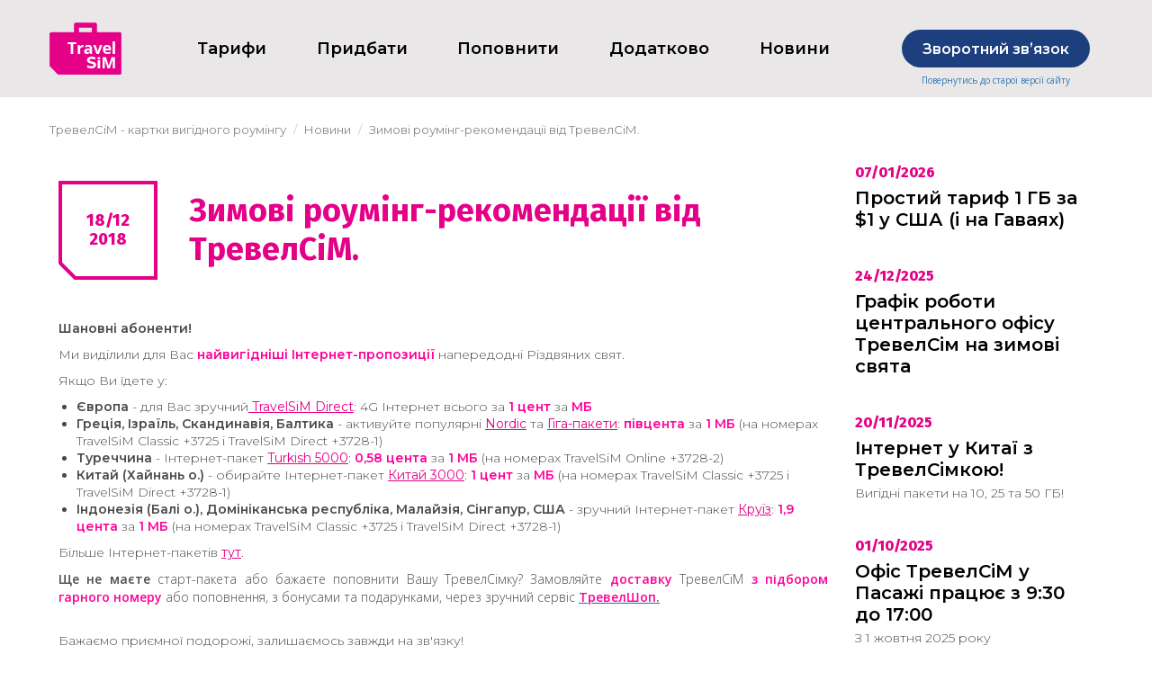

--- FILE ---
content_type: text/html; charset=utf-8
request_url: https://travelsim.ua/novini/zimovi-roumingrekomendaciy-vid-trevelsim/
body_size: 40600
content:
    <!DOCTYPE html>
    <html lang="uk">
        <head>
            <meta charset="utf-8" />
            <meta name="google-site-verification" content="TghqjGyPlRH35LRmeB2dSd_drSR3B8GqCVeqWrFcdU4" />

                            <title>Зимові роумінг-рекомендації від ТревелСіМ. | TravelSiM</title>
                <meta name="description" content=" ⭐ Сім-картки вигідного роумінгу ТревелСіМ"/>
                            
                <meta property="og:title" content="Зимові роумінг-рекомендації від ТревелСіМ. | TravelSiM" />
    <meta property="og:type" content="website" />
    <meta property="og:url" content="https://travelsim.ua/novini/zimovi-roumingrekomendaciy-vid-trevelsim/" />
    <meta property="og:image" content="http://travelsim.ua/datacache/e/2/0/b/3/e20b3d62b413b18c5204bc666542e36461ea1619.jpeg" />
    <meta property="og:image:secure_url" content="https://travelsim.ua/datacache/e/2/0/b/3/e20b3d62b413b18c5204bc666542e36461ea1619.jpeg" />
    <meta property="og:image:type" content="image/jpeg"/> 
    <meta property="og:image:width" content="400"/>
    <meta property="og:image:height" content="400"/>
    <meta property="og:description" content=" 
	&amp;nbsp; 
 
	  Шановні абоненти!   
 
	&amp;nbsp; 
 
	 Ми виділили для Вас   найвигідніші Інтернет-пропозиції   напередодні Різдвяних свят.  
 
	&amp;nbsp; 
 
	 Якщо Ви їдете у:  
 
	 
		  Європа  - для Вас зручний  TravelSiM Direct : 4G Інтернет всього за   1 цент   за   МБ    
	 
		  Греція, Ізраїль, Скандинавія, Балтика &amp;nbsp;- активуйте популярні  Nordic  та  Гіга-пакети :   півцента   за   1 МБ   (на номерах TravelSiM Classic +3725 і TravelSiM Direct +3728-1)  
	 
		  Туреччина  - Інтернет-пакет  Turkish 5000 :   0,58 &amp;nbsp; цента    &amp;nbsp;за&amp;nbsp;   1 МБ   &amp;nbsp;(на номерах TravelSiM Online +3728-2)  
	 
		  Китай (Хайнань о.)  - обирайте Інтернет-пакет  Китай 3000 :&amp;nbsp;  1 цент    &amp;nbsp;за&amp;nbsp;   МБ&amp;nbsp;   (на номерах TravelSiM Classic +3725 і TravelSiM Direct +3728-1)  
	 
		  Індонезія (Балі о.), Домініканська республіка, Малайзія, Сінгапур, США&amp;nbsp; - зручний Інтернет-пакет  Круїз :   1,9 цента   за   1 МБ  &amp;nbsp;(на номерах TravelSiM Classic +3725 і TravelSiM Direct +3728-1)  
 
 
	 Більше Інтернет-пакетів  тут .  
 
	&amp;nbsp; 
 
	  Ще не маєте &amp;nbsp;старт-пакета або бажаєте поповнити Вашу ТревелСімку? Замовляйте&amp;nbsp;  доставку&amp;nbsp;    ТревелСіМ&amp;nbsp;  з підбором гарного номеру  &amp;nbsp;  або поповнення, з бонусами та подарунками, через зручний сервіс&amp;nbsp;   ТревелШоп.   
 
	 
		 
		 Бажаємо приємної подорожі, залишаємось завжди на зв&amp;#39;язку! 
		ТревелСіМ Україна.  
 
 
	&amp;nbsp; 
" />

            
            <meta http-equiv="X-UA-Compatible" content="IE=edge">
<meta name="viewport" content="width=device-width, initial-scale=1, maximum-scale=1, user-scalable=0" />
<meta name="format-detection" content="telephone=no">
<link rel="icon" href="https://travelsim.ua/img/favicon.png?37834446"/>
<link rel="shortcut icon" href="https://travelsim.ua/img/favicon.png?37834446"/>

<meta name="theme-color" content="#28357b"><!-- Chrome, Firefox OS and Opera -->
<meta name="msapplication-navbutton-color" content="#28357b"><!-- Windows Phone -->
<meta name="apple-mobile-web-app-status-bar-style" content="#28357b"><!-- iOS Safari -->

    <style>
        body .body-loader {
            position:fixed;
            z-index:9999;
            width:100%;
            height:100%;
            background:url('https://travelsim.ua/img/loading.svg?37834446') no-repeat center center rgba(255,255,255, 0.999);
        }
    </style>


    <script src="/js/jquery/jquery.min.js" defer></script>
    <!--[if lt IE 9]>
      <script src="https://oss.maxcdn.com/html5shiv/3.7.3/html5shiv.min.js" defer></script>
      <script src="https://oss.maxcdn.com/respond/1.4.2/respond.min.js" defer></script>
    <![endif]-->

            <link rel="stylesheet" href="/js/slider/nouislider.css"/>
        <script src="/js/slider/nouislider.min.js" defer></script>
    
    
        <script src="/js/jquery/fancybox/jquery.fancybox.min.js" defer></script>

    <script src="/js/bootstrap/validator.js" defer></script>





            
        </head>

        <body class="public pageContentPage body-loading">
        
        <div class="layout">
                            <div class="body-loader"></div>
                    
            
            <header class="header">
    <div class="header__menuline__cover">
        <a href="https://classic.travelsim.ua/" class="header__menuline__oldsite">
            Повернутись до старої версії сайту
        </a>
        <div class="container">
            <div class="header__menuline">
                                    <a href="https://travelsim.ua/" class="header__menuline__logo">
                        <img src="/data/logo.png?37834446" alt="Логотип" title="Інтернет-магазин"
                        class="animate__animated"/>
                    </a>
                                <nav class="navbar-menu header__menuline__menu">
                    <div class="" id="site-mainmenu">
    <div class="header__menu">
        <div class="header__menu__buttontoggle" data-toggle-click="active">
            <i class="fa fa-bars" aria-hidden="true"></i>
        </div>
        <div class="header__menu__togglebox">
                            <div class="dropdown  infomenu">
                                                            <a href="https://travelsim.ua/rates/" 
                       class="dropdown-toggle header__menu__link  " 
                                              >
                        Тарифи
                                            </a>
                                            <span class="header__menu__caret"></span>
                                                                <div class="dropdown-menu header__catalog-menu__dropdown">
    <div class="col-lg-12 col-md-12 col-sm-12 col-xs-12 header__catalog-menu__dropdown__item">
        <div class="header__catalog-menu__dropdown__sub-cat__area">
                            <div class="header__catalog-menu__dropdown__sub-cat__title">
                    <a href="https://travelsim.ua/rates/">Тарифи по країнах</a>
                </div>
                            <div class="header__catalog-menu__dropdown__sub-cat__title">
                    <a href="https://travelsim.ua/onedollar/">Простий тариф</a>
                </div>
                            <div class="header__catalog-menu__dropdown__sub-cat__title">
                    <a href="https://travelsim.ua/internet-paket-evrogig/">ЄвроГіг</a>
                </div>
                            <div class="header__catalog-menu__dropdown__sub-cat__title">
                    <a href="https://travelsim.ua/poslugi-ta-servisi/trevelchat18/">ТревелЧат</a>
                </div>
                            <div class="header__catalog-menu__dropdown__sub-cat__title">
                    <a href="https://travelsim.ua/poslugi-ta-servisi/internet9/#service1054">M2M</a>
                </div>
                    </div>
    </div>
    <div class="clear"></div>
</div>                                    </div>
                            <div class="dropdown  ">
                                                            <a href="https://travelsim.ua/travelshop/" 
                       class="dropdown-toggle header__menu__link  " 
                                              >
                        Придбати
                                            </a>
                                                        </div>
                            <div class="dropdown dropdown-catalog ">
                                                            <a href="https://esim.ee/plus/ua/" 
                       class="dropdown-toggle header__menu__link  " 
                                              rel="nofollow">
                        Поповнити
                                            </a>
                                            <span class="header__menu__caret"></span>
                                                                                                    </div>
                            <div class="dropdown  infomenu">
                                                            <a href="https://travelsim.ua/poslugi-ta-servisi/" 
                       class="dropdown-toggle header__menu__link  " 
                                              >
                        Додатково
                                            </a>
                                            <span class="header__menu__caret"></span>
                                                                <div class="dropdown-menu header__catalog-menu__dropdown">
    <div class="col-lg-12 col-md-12 col-sm-12 col-xs-12 header__catalog-menu__dropdown__item">
        <div class="header__catalog-menu__dropdown__sub-cat__area">
                            <div class="header__catalog-menu__dropdown__sub-cat__title">
                    <a href="https://travelsim.ua/poslugi-ta-servisi/">Послуги та сервіси</a>
                </div>
                            <div class="header__catalog-menu__dropdown__sub-cat__title">
                    <a href="https://travelsim.ua/de-kupiti/">Де купити</a>
                </div>
                            <div class="header__catalog-menu__dropdown__sub-cat__title">
                    <a href="https://my.travelsim.ua/billing/">Мій ТревелСіМ</a>
                </div>
                    </div>
    </div>
    <div class="clear"></div>
</div>                                    </div>
                            <div class="dropdown  ">
                                                            <div  
                       class="dropdown-toggle header__menu__link  active" 
                                              >
                        Новини
                                            </div>
                                                        </div>
                    </div>
    </div>
</div>
<div class="header__menu-dropdown header__menu-dropdown-catalog collapse" id="site-mainmenu-dropdown-catalog">
    <div class="header__menu-dropdown-catalog__head">
        ВСЕ ПРОДУКТЫ
        <span data-toggle-click-trigger="#navbar-toggle-dropdown-catalog"></span>
    </div>
    <div class="header__menu-dropdown-catalog__columns">
                    </div>
</div>
                </nav>
                <div class="header__menuline__feedback">
                    <a href="https://www.travelsim.ua/kontakti/" target="_blank" class="btn btn-blue hidden-xs">
                        Зворотний звʼязок
                    </a>
                    <a href="https://esim.ee/plus/ua/" target="_blank" class="btn btn-blue visible-xs">
                        Поповнити
                    </a>
                    <a href="https://classic.travelsim.ua/" class="header__menuline__feedback__oldsite">
                        Повернутись до старої версії сайту
                    </a>
                                    </div>
                            </div>
        </div>
    </div>
    </header>
            <!-- start path -->
    <div class="path">
        <div class="container">
                        <ol class="breadcrumb" itemscope itemtype="http://schema.org/BreadcrumbList">
                                                                                        <li itemprop="itemListElement" itemscope itemtype="http://schema.org/ListItem">
                                <a itemprop="item" href="https://travelsim.ua/">
                                    <span itemprop="name">ТревелСіМ - картки вигідного роумінгу</span>
                                    <meta itemprop="position" content="1"/>
                                </a>
                            </li>
                                                                                                <li itemprop="itemListElement" itemscope itemtype="http://schema.org/ListItem">
                                <a itemprop="item" href="https://travelsim.ua/novini/">
                                    <span itemprop="name">Новини</span>
                                    <meta itemprop="position" content="2"/>
                                </a>
                            </li>
                                                                                                                                                    <li itemprop="itemListElement" itemscope itemtype="http://schema.org/ListItem">
                                <span itemprop="name">Зимові роумінг-рекомендації від ТревелСіМ.</span>
                                <meta itemprop="url" content="https://travelsim.ua/novini/zimovi-roumingrekomendaciy-vid-trevelsim/"/>
                                <meta itemprop="position" content="3"/>
                            </li>
                                                                        </ol>
        </div>
    </div>
    <!-- end path -->                            
            <div class="container">
                <!-- start errors -->
<div>
        </div>
<!-- end errors -->            </div>

            <div class="layout__body">
                                    <!-- start category tpl -->
                    <div class="container">
                            <script type="application/ld+json">
    {
        "@context": "http://schema.org",
        "@type": "NewsArticle",
        "headline": "Зимові роумінг-рекомендації від ТревелСіМ.",
        "image": "https://travelsim.ua/",
        "datePublished": "2018-12-18T12:19:57+02:00",
        "description": "&lt;p&gt;
	&amp;nbsp;&lt;/p&gt;
&lt;p&gt;
	&lt;strong&gt;&lt;span style=&quot;font-size:14px;&quot;&gt;Шановні абоненти!&lt;/span&gt;&lt;/strong&gt;&lt;/p&gt;
&lt;p&gt;
	&amp;nbsp;&lt;/p&gt;
&lt;p&gt;
	&lt;span style=&quot;font-size:14px;&quot;&gt;Ми виділили для Вас &lt;span style=&quot;color:#ff0099;&quot;&gt;&lt;strong&gt;найвигідніші Інтернет-пропозиції&lt;/strong&gt;&lt;/span&gt; напередодні Різдвяних свят.&lt;/span&gt;&lt;/p&gt;
&lt;p&gt;
	&amp;nbsp;&lt;/p&gt;
&lt;p&gt;
	&lt;span style=&quot;font-size:14px;&quot;&gt;Якщо Ви їдете у:&lt;/span&gt;&lt;/p&gt;
&lt;ul&gt;
	&lt;li&gt;
		&lt;span style=&quot;font-size:14px;&quot;&gt;&lt;strong&gt;Європа&lt;/strong&gt; - для Вас зручний&lt;a href=&quot;https://direct.travelsim.ua/1cent&quot;&gt; TravelSiM Direct&lt;/a&gt;: 4G Інтернет всього за &lt;span style=&quot;color:#ff0099;&quot;&gt;&lt;strong&gt;1 цент&lt;/strong&gt;&lt;/span&gt; за &lt;span style=&quot;color:#ff0099;&quot;&gt;&lt;strong&gt;МБ&lt;/strong&gt;&lt;/span&gt;&lt;/span&gt;&lt;/li&gt;
	&lt;li&gt;
		&lt;span style=&quot;font-size:14px;&quot;&gt;&lt;strong&gt;Греція, Ізраїль, Скандинавія, Балтика&lt;/strong&gt;&amp;nbsp;- активуйте популярні &lt;a href=&quot;https://classic.travelsim.ua/nordic/&quot;&gt;Nordic&lt;/a&gt; та &lt;a href=&quot;https://direct.travelsim.ua/gigapacket&quot;&gt;Гіга-пакети&lt;/a&gt;: &lt;span style=&quot;color:#ff0099;&quot;&gt;&lt;strong&gt;півцента&lt;/strong&gt;&lt;/span&gt; за &lt;span style=&quot;color:#ff0099;&quot;&gt;&lt;strong&gt;1 МБ&lt;/strong&gt;&lt;/span&gt; (на номерах TravelSiM Classic +3725 і TravelSiM Direct +3728-1)&lt;/span&gt;&lt;/li&gt;
	&lt;li&gt;
		&lt;span style=&quot;font-size:14px;&quot;&gt;&lt;strong&gt;Туреччина &lt;/strong&gt;- Інтернет-пакет &lt;a href=&quot;https://online.travelsim.ua/turkish/&quot;&gt;Turkish 5000&lt;/a&gt;: &lt;span style=&quot;color:#ff0099;&quot;&gt;&lt;strong&gt;0,58&lt;/strong&gt;&amp;nbsp;&lt;strong&gt;цента&lt;/strong&gt;&lt;/span&gt;&lt;/span&gt;&lt;span style=&quot;font-size: 14px;&quot;&gt;&amp;nbsp;за&amp;nbsp;&lt;/span&gt;&lt;span style=&quot;font-size: 14px; color: rgb(255, 0, 153);&quot;&gt;&lt;strong&gt;1 МБ&lt;/strong&gt;&lt;/span&gt;&lt;span style=&quot;font-size: 14px;&quot;&gt;&amp;nbsp;(на номерах TravelSiM Online +3728-2)&lt;/span&gt;&lt;/li&gt;
	&lt;li&gt;
		&lt;span style=&quot;font-size:14px;&quot;&gt;&lt;strong&gt;Китай (Хайнань о.)&lt;/strong&gt; - обирайте Інтернет-пакет &lt;a href=&quot;https://classic.travelsim.ua/3000/&quot;&gt;Китай 3000&lt;/a&gt;:&amp;nbsp;&lt;span style=&quot;color:#ff0099;&quot;&gt;&lt;strong&gt;1 цент&lt;/strong&gt;&lt;/span&gt;&lt;/span&gt;&lt;span style=&quot;font-size: 14px;&quot;&gt;&amp;nbsp;за&amp;nbsp;&lt;/span&gt;&lt;span style=&quot;font-size: 14px; color: rgb(255, 0, 153);&quot;&gt;&lt;strong&gt;МБ&amp;nbsp;&lt;/strong&gt;&lt;/span&gt;&lt;span style=&quot;font-size:14px;&quot;&gt;(на номерах TravelSiM Classic +3725 і TravelSiM Direct +3728-1)&lt;/span&gt;&lt;/li&gt;
	&lt;li&gt;
		&lt;span style=&quot;font-size:14px;&quot;&gt;&lt;strong&gt;Індонезія (Балі о.), Домініканська республіка, Малайзія, Сінгапур, США&amp;nbsp;&lt;/strong&gt;- зручний Інтернет-пакет &lt;a href=&quot;https://classic.travelsim.ua/cruise/&quot;&gt;Круїз&lt;/a&gt;: &lt;span style=&quot;color:#ff0099;&quot;&gt;&lt;strong&gt;1,9 цента&lt;/strong&gt;&lt;/span&gt; за &lt;span style=&quot;color:#ff0099;&quot;&gt;&lt;strong&gt;1 МБ&lt;/strong&gt;&lt;/span&gt;&amp;nbsp;(на номерах TravelSiM Classic +3725 і TravelSiM Direct +3728-1)&lt;/span&gt;&lt;/li&gt;
&lt;/ul&gt;
&lt;p&gt;
	&lt;span style=&quot;font-size:14px;&quot;&gt;Більше Інтернет-пакетів &lt;a href=&quot;https://classic.travelsim.ua/Internetpaket/&quot;&gt;тут&lt;/a&gt;.&lt;/span&gt;&lt;/p&gt;
&lt;p&gt;
	&amp;nbsp;&lt;/p&gt;
&lt;p style=&quot;text-align: justify;&quot;&gt;
	&lt;span style=&quot;margin: 0px; padding: 0px; caret-color: rgb(78, 78, 78); color: rgb(78, 78, 78); font-family: &amp;quot;Open Sans&amp;quot;, sans-serif; font-size: 14px;&quot;&gt;&lt;strong&gt;Ще не маєте&lt;/strong&gt;&amp;nbsp;старт-пакета або бажаєте поповнити Вашу ТревелСімку? Замовляйте&amp;nbsp;&lt;strong&gt;&lt;font color=&quot;#ff0099&quot; face=&quot;Open Sans, sans-serif&quot;&gt;доставку&amp;nbsp;&lt;/font&gt;&lt;/strong&gt;&lt;/span&gt;&lt;span style=&quot;margin: 0px; padding: 0px; caret-color: rgb(78, 78, 78); color: rgb(78, 78, 78); font-family: &amp;quot;Open Sans&amp;quot;, sans-serif; font-size: 14px;&quot;&gt;ТревелСіМ&amp;nbsp;&lt;/span&gt;&lt;strong style=&quot;font-family: &amp;quot;Open Sans&amp;quot;, sans-serif; color: rgb(255, 0, 153); font-size: 14px;&quot;&gt;з підбором гарного номеру&lt;/strong&gt;&lt;span style=&quot;margin: 0px; padding: 0px; caret-color: rgb(78, 78, 78); color: rgb(78, 78, 78); font-family: &amp;quot;Open Sans&amp;quot;, sans-serif; font-size: 14px;&quot;&gt;&amp;nbsp;&lt;/span&gt;&lt;span style=&quot;margin: 0px; padding: 0px; caret-color: rgb(78, 78, 78); color: rgb(78, 78, 78); font-family: &amp;quot;Open Sans&amp;quot;, sans-serif; font-size: 14px;&quot;&gt;або поповнення, з бонусами та подарунками, через зручний сервіс&amp;nbsp;&lt;/span&gt;&lt;a href=&quot;http://classic.travelsim.ua/shop/&quot; style=&quot;font-size: 14px; color: rgb(34, 104, 188); font-family: &amp;quot;Open Sans&amp;quot;, sans-serif;&quot;&gt;&lt;strong style=&quot;color: rgb(255, 0, 153);&quot;&gt;ТревелШоп.&lt;/strong&gt;&lt;/a&gt;&lt;/p&gt;
&lt;div&gt;
	&lt;p style=&quot;text-align: justify;&quot;&gt;
		&lt;br /&gt;
		&lt;span style=&quot;font-size: 14px;&quot;&gt;Бажаємо приємної подорожі, залишаємось завжди на зв&amp;#39;язку!&lt;br /&gt;
		ТревелСіМ Україна.&lt;/span&gt;&lt;/p&gt;
&lt;/div&gt;
&lt;p&gt;
	&amp;nbsp;&lt;/p&gt;
"
            }
    </script>

    <div class="container">
                    <div class="row">
                <div class="col-md-9 col-sm-8 col-xs-12">
                    <div class="news">
                        <div class="news__dt">
                            18/12<br>
                            2018
                        </div>
                        <h1 class="h1__textpage">
                            Зимові роумінг-рекомендації від ТревелСіМ.
                        </h1>
                    </div>
                    <div class="catalog-tovars__seo-article content-article__anons-item__anonse blockRawHtml">
                        <p>
	 </p>
<p>
	<strong><span style="font-size:14px;">Шановні абоненти!</span></strong></p>
<p>
	 </p>
<p>
	<span style="font-size:14px;">Ми виділили для Вас <span style="color:#ff0099;"><strong>найвигідніші Інтернет-пропозиції</strong></span> напередодні Різдвяних свят.</span></p>
<p>
	 </p>
<p>
	<span style="font-size:14px;">Якщо Ви їдете у:</span></p>
<ul>
	<li>
		<span style="font-size:14px;"><strong>Європа</strong> - для Вас зручний<a href="https://direct.travelsim.ua/1cent"> TravelSiM Direct</a>: 4G Інтернет всього за <span style="color:#ff0099;"><strong>1 цент</strong></span> за <span style="color:#ff0099;"><strong>МБ</strong></span></span></li>
	<li>
		<span style="font-size:14px;"><strong>Греція, Ізраїль, Скандинавія, Балтика</strong> - активуйте популярні <a href="https://classic.travelsim.ua/nordic/">Nordic</a> та <a href="https://direct.travelsim.ua/gigapacket">Гіга-пакети</a>: <span style="color:#ff0099;"><strong>півцента</strong></span> за <span style="color:#ff0099;"><strong>1 МБ</strong></span> (на номерах TravelSiM Classic +3725 і TravelSiM Direct +3728-1)</span></li>
	<li>
		<span style="font-size:14px;"><strong>Туреччина </strong>- Інтернет-пакет <a href="https://online.travelsim.ua/turkish/">Turkish 5000</a>: <span style="color:#ff0099;"><strong>0,58</strong> <strong>цента</strong></span></span><span style="font-size: 14px;"> за </span><span style="font-size: 14px; color: rgb(255, 0, 153);"><strong>1 МБ</strong></span><span style="font-size: 14px;"> (на номерах TravelSiM Online +3728-2)</span></li>
	<li>
		<span style="font-size:14px;"><strong>Китай (Хайнань о.)</strong> - обирайте Інтернет-пакет <a href="https://classic.travelsim.ua/3000/">Китай 3000</a>: <span style="color:#ff0099;"><strong>1 цент</strong></span></span><span style="font-size: 14px;"> за </span><span style="font-size: 14px; color: rgb(255, 0, 153);"><strong>МБ </strong></span><span style="font-size:14px;">(на номерах TravelSiM Classic +3725 і TravelSiM Direct +3728-1)</span></li>
	<li>
		<span style="font-size:14px;"><strong>Індонезія (Балі о.), Домініканська республіка, Малайзія, Сінгапур, США </strong>- зручний Інтернет-пакет <a href="https://classic.travelsim.ua/cruise/">Круїз</a>: <span style="color:#ff0099;"><strong>1,9 цента</strong></span> за <span style="color:#ff0099;"><strong>1 МБ</strong></span> (на номерах TravelSiM Classic +3725 і TravelSiM Direct +3728-1)</span></li>
</ul>
<p>
	<span style="font-size:14px;">Більше Інтернет-пакетів <a href="https://classic.travelsim.ua/Internetpaket/">тут</a>.</span></p>
<p>
	 </p>
<p style="text-align: justify;">
	<span style="margin: 0px; padding: 0px; caret-color: rgb(78, 78, 78); color: rgb(78, 78, 78); font-family: &quot;Open Sans&quot;, sans-serif; font-size: 14px;"><strong>Ще не маєте</strong> старт-пакета або бажаєте поповнити Вашу ТревелСімку? Замовляйте <strong><font color="#ff0099" face="Open Sans, sans-serif">доставку </font></strong></span><span style="margin: 0px; padding: 0px; caret-color: rgb(78, 78, 78); color: rgb(78, 78, 78); font-family: &quot;Open Sans&quot;, sans-serif; font-size: 14px;">ТревелСіМ </span><strong style="font-family: &quot;Open Sans&quot;, sans-serif; color: rgb(255, 0, 153); font-size: 14px;">з підбором гарного номеру</strong><span style="margin: 0px; padding: 0px; caret-color: rgb(78, 78, 78); color: rgb(78, 78, 78); font-family: &quot;Open Sans&quot;, sans-serif; font-size: 14px;"> </span><span style="margin: 0px; padding: 0px; caret-color: rgb(78, 78, 78); color: rgb(78, 78, 78); font-family: &quot;Open Sans&quot;, sans-serif; font-size: 14px;">або поповнення, з бонусами та подарунками, через зручний сервіс </span><a href="http://classic.travelsim.ua/shop/" style="font-size: 14px; color: rgb(34, 104, 188); font-family: &quot;Open Sans&quot;, sans-serif;"><strong style="color: rgb(255, 0, 153);">ТревелШоп.</strong></a></p>
<div>
	<p style="text-align: justify;">
		<br />
		<span style="font-size: 14px;">Бажаємо приємної подорожі, залишаємось завжди на зв&#39;язку!<br />
		ТревелСіМ Україна.</span></p>
</div>
<p>
	 </p>

                    </div>
                                        <div class="news__back">
                        <a href="https://travelsim.ua/novini/" class="">
                            <span class="lnr lnr-arrow-left"></span>
                            ВСІ НОВИНИ
                        </a>
                    </div>
                </div>
                <div class="col-md-3 col-sm-4 col-xs-12">
                                            <div class="newssmall">
                            <div class="newssmall__dt">
                                07/01/2026
                            </div>
                            <a href="https://travelsim.ua/novini/prostiy-tarif-1-gb-za-1-u-ssha-i-na-gavayyah/" class="newssmall__name">
                                Простий тариф 1 ГБ за $1 у США (і на Гаваях)
                            </a>
                            
                        </div>
                                            <div class="newssmall">
                            <div class="newssmall__dt">
                                24/12/2025
                            </div>
                            <a href="https://travelsim.ua/novini/grafik-roboti-centralnogo-ofisu-trevelsim-na-zimovi-svyata/" class="newssmall__name">
                                Графік роботи центрального офісу ТревелСім на зимові свята
                            </a>
                            
                        </div>
                                            <div class="newssmall">
                            <div class="newssmall__dt">
                                20/11/2025
                            </div>
                            <a href="https://travelsim.ua/novini/internet-u-kitae-z-trevelsimkoyu!/" class="newssmall__name">
                                Інтернет у Китаї з ТревелСімкою!
                            </a>
                             Вигідні пакети на 10, 25 та 50 ГБ! 

                        </div>
                                            <div class="newssmall">
                            <div class="newssmall__dt">
                                01/10/2025
                            </div>
                            <a href="https://travelsim.ua/novini/ofis-trevelsim-u-pasaji-pracyue-z-10-do-1700/" class="newssmall__name">
                                Офіс ТревелСіМ у Пасажі працює з 9:30 до 17:00
                            </a>
                             З 1 жовтня 2025 року 

                        </div>
                                    </div>
            </div>
            </div>


                    </div>
                    <!-- end category tpl -->
                            </div>

            
            <div class="bottommenu">
	<div class="container">
		<div class="bottommenu__menu">
							<div class="bottommenu__menu__item">
		            <a href="https://travelsim.ua/de-kupiti/">
		            	<div class="bottommenu__menu__item__imagecover">
			            	<img src="/data/images/icons/menu-footer/uawhite.png" alt="Де купити">
			            	<img src="/data/images/icons/menu-footer/uablue.png" alt="Де купити">
		            	</div>
		            	<div>Де купити</div>
		            </a>
		        </div>
            				<div class="bottommenu__menu__item">
		            <a href="https://travelsim.ua/poslugi-ta-servisi/">
		            	<div class="bottommenu__menu__item__imagecover">
			            	<img src="/data/images/icons/menu-footer/uslugi-servisi.png" alt="Послуги та сервіси">
			            	<img src="/data/images/icons/menu-footer/uslugi-servisi-blue.png" alt="Послуги та сервіси">
		            	</div>
		            	<div>Послуги та сервіси</div>
		            </a>
		        </div>
            				<div class="bottommenu__menu__item">
		            <a href="https://travelsim.ua/sms/">
		            	<div class="bottommenu__menu__item__imagecover">
			            	<img src="/data/images/icons/menu-footer/sms.png" alt="Безкоштовна&lt;br&gt;відправка СМС">
			            	<img src="/data/images/icons/menu-footer/sms-blue.png" alt="Безкоштовна&lt;br&gt;відправка СМС">
		            	</div>
		            	<div>Безкоштовна<br>відправка СМС</div>
		            </a>
		        </div>
            				<div class="bottommenu__menu__item">
		            <a href="https://my.travelsim.ua/billing/">
		            	<div class="bottommenu__menu__item__imagecover">
			            	<img src="/data/images/icons/menu-footer/1191777974873010.0hvkytej9kq22ylkbuml_height640.png" alt="Мій ТревелСіМ">
			            	<img src="/data/images/icons/menu-footer/1191777974873011.v37flpcu0yhbsuqyrsw4_height640.png" alt="Мій ТревелСіМ">
		            	</div>
		            	<div>Мій ТревелСіМ</div>
		            </a>
		        </div>
            		</div>
	</div>
</div>

<footer class="footer">
	<div class="container">
		<div class="footer__line">
			<div class="footer__menu">
									<div class="footer__menu__item">
			            <a href="https://travelsim.ua/info/">
			            	Про компанію
			            </a>
			        </div>
		        					<div class="footer__menu__item">
			            <a href="https://travelsim.ua/kontakti/">
			            	Контакти
			            </a>
			        </div>
		        					<div class="footer__menu__item">
			            <a href="https://travelsim.ua/kontakti/">
			            	Зворотній зв'язок
			            </a>
			        </div>
		        					<div class="footer__menu__item">
			            <a href="https://travelsim.ua/novini/">
			            	Новини
			            </a>
			        </div>
		        					<div class="footer__menu__item">
			            <a href="https://travelsim.ua/public/">
			            	Публічна інформація
			            </a>
			        </div>
		        			</div>
			<div class="footer__phones">
				<a href="tel:+380442258008<br>
+380988001001<br>
+380508001001<br>
+380938001001<br">
					+38 (044) 225-8008<br>
+38 (098) 800-1001<br>
+38 (050) 800-1001<br>
+38 (093) 800-1001<br
				</a>
				<div class="footer__phones__info">
					Інфолінія
				</div>
			</div>
			<div class="footer__social">
			    
        <div class="blockRawHtml ">
        <div class="container">
                        <div class="relative ">
                <div>
                    <p><a href="https://www.facebook.com/TravelSiM.ua"><img alt="facebook" src="/data/images/icons/social/fb.png" style="width: 37px; height: 37px;" /></a>&nbsp;&nbsp;<a href="https://www.messenger.com/login.php?next=https%3A%2F%2Fwww.messenger.com%2Ft%2F256143244435512%2F%3Fmessaging_source%3Dsource%253Apages%253Amessage_shortlink"><img alt="messenger" src="/data/images/icons/social/msgnr.png" style="width: 37px; height: 37px;" /></a>&nbsp;&nbsp;<a href="https://t.me/travelsimua"><img alt="telegram" src="/data/images/icons/social/telegram.png" style="width: 37px; height: 37px;" /></a>&nbsp;&nbsp;<a href="https://www.instagram.com/travelsim.ua/"><img alt="instagram" src="/data/images/icons/social/insta.png" style="width: 37px; height: 37px;" /></a></p>

                </div>
                                            </div>
        </div>
    </div>
    

<script>
        (function(w,d,u){
                var s=d.createElement('script');s.async=true;s.src=u+'?'+(Date.now()/60000|0);
                var h=d.getElementsByTagName('script')[0];h.parentNode.insertBefore(s,h);
        })(window,document,'https://cdn.bitrix24.eu/b25851101/crm/site_button/loader_3_uwh7u4.js');
</script>
<!-- Facebook Pixel Code -->
<script>
!function(f,b,e,v,n,t,s)
{if(f.fbq)return;n=f.fbq=function(){n.callMethod?
n.callMethod.apply(n,arguments):n.queue.push(arguments)};
if(!f._fbq)f._fbq=n;n.push=n;n.loaded=!0;n.version='2.0';
n.queue=[];t=b.createElement(e);t.async=!0;
t.src=v;s=b.getElementsByTagName(e)[0];
s.parentNode.insertBefore(t,s)}(window,document,'script',
'https://connect.facebook.net/en_US/fbevents.js');
 fbq('init', '2016915138453577'); 
fbq('track', 'PageView');
</script>
<noscript>
 <img height="1" width="1" alt="Facebook Pixel Code"
src="https://www.facebook.com/tr?id=2016915138453577&ev=PageView&noscript=1"/>
</noscript>
<!-- End Facebook Pixel Code -->
<!-- Global site tag (gtag.js) - Google Analytics -->
<script async src="https://www.googletagmanager.com/gtag/js?id=UA-38678195-1"></script>
<script>
  window.dataLayer = window.dataLayer || [];
  function gtag(){dataLayer.push(arguments);}
  gtag('js', new Date());

  gtag('config', 'UA-38678195-1');
</script>

			    			</div>
		</div>
	</div>
	<div class="footer__sitehost">
		<div class="container">
			Цей сайт розміщується за межами України. На сайті вказані тарифи естонського мобільного оператора.
		</div>
	</div>
    <div class="scroll-to-top"></div>
</footer>
        </div>
                    <!-- Modal -->
<div class="modal fade" id="ajaxModal"  role="dialog" aria-labelledby="myModalLabel">
    <div class="modal-dialog" role="document">
        <div class="modal-content">
            <div class="modal-header">
                <div class="close" data-dismiss="modal" aria-label="Close">
                    <span class="lnr lnr-cross"></span>
                </div>
                                <h4 class="pop-up__title" id="myModalLabel"><!-- TITLE --></h4>
            </div>
            <div class="modal-body">
                <!-- BODY -->
            </div>
            <!--div class="modal-footer">
              <button type="button" class="btn btn-default" data-dismiss="modal">Close</button>
              <button type="button" class="btn btn-primary">Save changes</button>
            </div-->
        </div>
    </div>
</div>            <!-- Modal -->
<div class="modal fade" id="ajaxModal2"  role="dialog" aria-labelledby="myModalLabel2">
    <div class="modal-dialog" role="document">
        <div class="modal-content">
            <div class="modal-header">
                <div class="close" data-dismiss="modal" aria-label="Close">
                    <span class="lnr lnr-cross"></span>
                </div>
                                <h4 class="pop-up__title" id="myModalLabel2"><!-- TITLE --></h4>
            </div>
            <div class="modal-body">
                <!-- BODY -->
            </div>
            <!--div class="modal-footer">
              <button type="button" class="btn btn-default" data-dismiss="modal">Close</button>
              <button type="button" class="btn btn-primary">Save changes</button>
            </div-->
        </div>
    </div>
</div>            <!-- Modal -->
<div class="modal fade" id="ajaxModalCart"  role="dialog" aria-labelledby="myModalLabelCart">
    <div class="modal-dialog" role="document">
        <div class="modal-content">
            <div class="modal-header">
                <div class="close" data-dismiss="modal" aria-label="Close">
                    <span class="lnr lnr-cross"></span>
                </div>
                                <h4 class="pop-up__title" id="myModalLabelCart"><!-- TITLE --></h4>
            </div>
            <div class="modal-body">
                <!-- BODY -->
            </div>
            <!--div class="modal-footer">
              <button type="button" class="btn btn-default" data-dismiss="modal">Close</button>
              <button type="button" class="btn btn-primary">Save changes</button>
            </div-->
        </div>
    </div>
</div>                    
        
        
        	<script src="/js/bootstrap/bootstrap.min.js?37834446" defer></script>
	<script src="/js/bootstrap/bootstrap-rating.js?37834446" defer></script>
	<script src="/js/owl-carousel/owl.carousel.min.js?37834446" defer></script>
	<script src="/js/jquery/jquery.lightbox_me.js?37834446" defer></script>
	<script src="/js/jquery/bootstrap-select/bootstrap-select.min.js?37834446" defer></script>

	<script src="/js/jquery/jquery.autocomplete/jquery.autocomplete.js?37834446" defer></script>
	
	<script src="/js/jquery/jscrollpane/jquery.jscrollpane.min.js?37834446" defer></script>
	<script src="/js/jquery/jscrollpane/jquery.mousewheel.min.js?37834446" defer></script>

	<script src="/js/jquery/jquery.data-lime.js?37834446" defer></script>
	<script src="/js/jquery/notify.js?37834446" defer></script>

		<script src="/js/jquery/lazysizes.min.js?37834446" defer></script>
	<script src="/js/jquery/lazyload.min.js?37834446" defer></script>
	<script src="/js/jquery/ls.parent-fit.min.js?37834446" defer></script>
	
	<script src="/js/jquery/theia-sticky-sidebar/ResizeSensor.min.js" defer></script>
	<script src="/js/jquery/theia-sticky-sidebar/theia-sticky-sidebar.min.js" defer></script>

	<script src="/js/bootstrap/bootstrap-sidebar.js" defer></script>

	<script src="/js/jquery/jquery.maskedinput.min.js" defer></script>

	<script src="/js/main.js?37834446" defer></script>

	<script src="/js/jquery/jquery.data-height.js?37834446" defer></script>
	<script src="/js/jquery/webfont.js?37834446" defer></script>

		<script src="/js/jquery/nprogress/nprogress.min.js?37834446" defer></script>

	<link rel="stylesheet" href="/img/fonts/roboto-condensed/roboto-condensed.css"/>
	<link rel="stylesheet" href="/img/fonts/roboto-bold-condensed/roboto-bold-condensed.css"/>
	
    <link rel="stylesheet" href="/css/css.minify.php?37834446"/>
    </body>
</html>


--- FILE ---
content_type: text/css
request_url: https://travelsim.ua/js/slider/nouislider.css
body_size: 5239
content:
/*! nouislider - 9.1.0 - 2016-12-10 16:00:32 */


/* Functional styling;
 * These styles are required for noUiSlider to function.
 * You don't need to change these rules to apply your design.
 */
.noUi-target,
.noUi-target * {
    -webkit-touch-callout: none;
    -webkit-tap-highlight-color: rgba(0,0,0,0);
    -webkit-user-select: none;
    -ms-touch-action: none;
    touch-action: none;
    -ms-user-select: none;
    -moz-user-select: none;
    user-select: none;
    -moz-box-sizing: border-box;
    box-sizing: border-box;
}
.noUi-target {
    position: relative;
    direction: ltr;
}
.noUi-base {
    width: 100%;
    height: 8px;
    background-color:#f6f5f5;
    border:1px solid #868585;
    border-radius:1px;
    position: absolute;
    top:4px;
    z-index: 1; /* Fix 401 */
}
.noUi-connect {
    position: absolute;
    right: 0;
    top: 0;
    left: 0;
    bottom: 0;
}
.noUi-origin {
    position: absolute;
    height: 0;
    width: 0;
}
.noUi-handle {
    position: relative;
    z-index: 1;
}
.noUi-state-tap .noUi-connect,
.noUi-state-tap .noUi-origin {
    -webkit-transition: top 0.3s, right 0.3s, bottom 0.3s, left 0.3s;
    transition: top 0.3s, right 0.3s, bottom 0.3s, left 0.3s;
}
.noUi-state-drag * {
    cursor: inherit !important;
}

/* Painting and performance;
 * Browsers can paint handles in their own layer.
 */
.noUi-base,
.noUi-handle {
    -webkit-transform: translate3d(0,0,0);
    transform: translate3d(0,0,0);
}

/* Slider size and handle placement;
 */
.noUi-horizontal {
    height: 15px;
    margin:0 5px;
}
.noUi-horizontal .noUi-handle {
    box-shadow:none;
    left: -7px;
    top: -5px;
    
    width:15px;
    height:15px;
    background: #f6f5f5;
    box-shadow:none;
    border:1px solid #858585;
    border-radius:1px;
}
.noUi-vertical {
    width: 18px;
}
.noUi-vertical .noUi-handle {
    width: 28px;
    height: 34px;
    left: -6px;
    top: -17px;
}

/* Styling;
 */
.noUi-target {
    /*
    background: #FAFAFA;
    border-radius: 4px;
    border: 1px solid #D3D3D3;
    box-shadow: inset 0 1px 1px #F0F0F0, 0 3px 6px -5px #BBB;
    */
}
.noUi-connect {
    background: #f6f5f5;
    box-shadow:none;
    border:1px solid #858585;
    border-radius:1px;
    height:8px;
    top:-1px;
}

/* Handles and cursors;
 */
.noUi-draggable {
    cursor: ew-resize;
}
.noUi-vertical .noUi-draggable {
    cursor: ns-resize;
}
.noUi-handle {
    border: 1px solid #D9D9D9;
    border-radius: 3px;
    background: #FFF;
    cursor: default;
    box-shadow: inset 0 0 1px #FFF,
        inset 0 1px 7px #EBEBEB,
        0 3px 6px -3px #BBB;
}
.noUi-active {
    box-shadow: inset 0 0 1px #FFF,
        inset 0 1px 7px #DDD,
        0 3px 6px -3px #BBB;
}

/* Handle stripes;
 */
.noUi-handle:before,
.noUi-handle:after {
    content: "";
    display: none;
    position: absolute;
    height: 14px;
    width: 1px;
    background: #E8E7E6;
    left: 14px;
    top: 6px;
}
.noUi-handle:after {
    left: 17px;
}
.noUi-vertical .noUi-handle:before,
.noUi-vertical .noUi-handle:after {
    width: 14px;
    height: 1px;
    left: 6px;
    top: 14px;
}
.noUi-vertical .noUi-handle:after {
    top: 17px;
}

/* Disabled state;
 */

[disabled] .noUi-connect {
    background: #B8B8B8;
}
[disabled].noUi-target,
[disabled].noUi-handle,
[disabled] .noUi-handle {
    cursor: not-allowed;
}


/* Base;
 *
 */
.noUi-pips,
.noUi-pips * {
    -moz-box-sizing: border-box;
    box-sizing: border-box;
}
.noUi-pips {
    position: absolute;
    color: #999;
}

/* Values;
 *
 */
.noUi-value {
    position: absolute;
    text-align: center;
}
.noUi-value-sub {
    color: #ccc;
    font-size: 10px;
}

/* Markings;
 *
 */
.noUi-marker {
    position: absolute;
    background: #CCC;
}
.noUi-marker-sub {
    background: #AAA;
}
.noUi-marker-large {
    background: #AAA;
}

/* Horizontal layout;
 *
 */
.noUi-pips-horizontal {
    padding: 10px 0;
    height: 80px;
    top: 100%;
    left: 0;
    width: 100%;
}
.noUi-value-horizontal {
    -webkit-transform: translate3d(-50%,50%,0);
    transform: translate3d(-50%,50%,0);
}

.noUi-marker-horizontal.noUi-marker {
    margin-left: -1px;
    width: 2px;
    height: 5px;
}
.noUi-marker-horizontal.noUi-marker-sub {
    height: 10px;
}
.noUi-marker-horizontal.noUi-marker-large {
    height: 15px;
}

/* Vertical layout;
 *
 */
.noUi-pips-vertical {
    padding: 0 10px;
    height: 100%;
    top: 0;
    left: 100%;
}
.noUi-value-vertical {
    -webkit-transform: translate3d(0,50%,0);
    transform: translate3d(0,50%,0);
    padding-left: 25px;
}

.noUi-marker-vertical.noUi-marker {
    width: 5px;
    height: 2px;
    margin-top: -1px;
}
.noUi-marker-vertical.noUi-marker-sub {
    width: 10px;
}
.noUi-marker-vertical.noUi-marker-large {
    width: 15px;
}

.noUi-tooltip {
    display: block;
    position: absolute;
    border: 1px solid #D9D9D9;
    border-radius: 3px;
    background: #fff;
    color: #000;
    padding: 5px;
    text-align: center;
}
.noUi-horizontal .noUi-tooltip {
    -webkit-transform: translate(-50%, 0);
    transform: translate(-50%, 0);
    left: 50%;
    bottom: 120%;
}
.noUi-vertical .noUi-tooltip {
    -webkit-transform: translate(0, -50%);
    transform: translate(0, -50%);
    top: 50%;
    right: 120%;
}


--- FILE ---
content_type: text/css
request_url: https://travelsim.ua/img/fonts/roboto-condensed/roboto-condensed.css
body_size: 325
content:
@font-face {
    font-family: 'Roboto-Condensed';
    font-style: normal;
    font-weight: 400;
    src: local('Roboto-Condensed'), local('RobotoCn-Regular'),
        url('/img/fonts/roboto-condensed/roboto-condensed.woff') format('woff'),
        url('/img/fonts/roboto-condensed/roboto-condensed.ttf') format('truetype');
}

--- FILE ---
content_type: application/javascript
request_url: https://travelsim.ua/js/jquery/jquery.autocomplete/jquery.autocomplete.js?37834446
body_size: 16771
content:
/**
 *  Ajax Autocomplete for jQuery, version 1.2.7
 *  (c) 2013 Tomas Kirda
 *
 *  Ajax Autocomplete for jQuery is freely distributable under the terms of an MIT-style license.
 *  For details, see the web site: http://www.devbridge.com/projects/autocomplete/jquery/
 *
 */
(function(a) {
    if (typeof define === "function" && define.amd) {
        define(["jquery"], a)
    } else {
        a(jQuery)
    }
}(function(d) {
    var a = (function() {
            return {
                extend: function(f, e) {
                    return d.extend(f, e)
                },
                createNode: function(e) {
                    var f = document.createElement("div");
                    f.innerHTML = e;
                    return f.firstChild
                }
            }
        }()),
        c = {
            ESC: 27,
            TAB: 9,
            RETURN: 13,
            UP: 38,
            DOWN: 40
        };

    function b(f, e) {
        var h = function() {},
            g = this,
            i = {
                autoSelectFirst: false,
                appendTo: "body",
                serviceUrl: null,
                lookup: null,
                onSelect: null,
                width: "auto",
                minChars: 2,
                maxHeight: 300,
                deferRequestBy: 200,
                params: {
                    searchtype: "caption"
                },
                formatResult: b.formatResult,
                delimiter: null,
                zIndex: 9999,
                type: "GET",
                noCache: false,
                onSearchStart: h,
                onSearchComplete: h,
                containerClass: "autocomplete",
                tabDisabled: false,
                dataType: "text",
                lookupFilter: function(k, j, l) {
                    return k.value.toLowerCase().indexOf(l) !== -1
                },
                paramName: "q",
                transformResult: function(j) {
                    return typeof j === "string" ? d.parseJSON(j) : j
                }
            };
        g.element = f;
        g.el = d(f);
        g.suggestions = [];
        g.badQueries = [];
        g.selectedIndex = -1;
        g.currentValue = g.element.value;
        g.intervalId = 0;
        g.cachedResponse = [];
        g.onChangeInterval = null;
        g.onChange = null;
        g.ignoreValueChange = false;
        g.isLocal = false;
        g.suggestionsContainer = null;
        g.options = d.extend({}, i, e);
        g.classes = {
            selected: "autocomplete-selected",
            suggestion: "found-item"
        };
        g.initialize();
        g.setOptions(e)
    }
    b.utils = a;
    d.Autocomplete = b;
    b.formatResult = function(e, g) {
        var f = new RegExp("(\\" + ["/", ".", "*", "+", "?", "|", "(", ")", "[", "]", "{", "}", "\\"].join("|\\") + ")", "g"),
            h = "(" + g.replace(f, "\\$1") + ")";
        return e.value.replace(new RegExp(h, "gi"), "<strong>$1</strong>")
    };
    b.prototype = {
        killerFn: null,
        initialize: function() {
            var h = this,
                i = "." + h.classes.suggestion,
                g = h.classes.selected,
                f = h.options,
                e;
            h.element.setAttribute("autocomplete", "off");
            h.killerFn = function(j) {
                if (d(j.target).closest("." + h.options.containerClass).length === 0) {
                    h.killSuggestions();
                    h.disableKillerFn()
                }
            };
            h.suggestionsContainer = b.utils.createNode('<div class="' + f.containerClass + '" style="position: absolute; display: none;"></div>');
            e = d(h.suggestionsContainer);
            e.appendTo(f.appendTo);
            if (f.width !== "auto") {
                e.width(f.width)
            }
            e.on("mouseover.autocomplete", i, function() {
                h.activate(d(this).data("index"))
            });
            e.on("mouseout.autocomplete", function() {
                h.selectedIndex = -1;
                e.children("." + g).removeClass(g)
            });
            e.on("click.autocomplete", i, function() {
                h.select(d(this).data("index"), false)
            });
            h.fixPosition();
            h.el.on("keydown.autocomplete", function(j) {
                h.onKeyPress(j)
            });
            h.el.on("keyup.autocomplete", function(j) {
                h.onKeyUp(j)
            });
            h.el.on("blur.autocomplete", function() {
                h.onBlur()
            });
            h.el.on("focus.autocomplete", function() {
                h.fixPosition()
            })
        },
        onBlur: function() {
            this.enableKillerFn()
        },
        setOptions: function(g) {
            var f = this,
                e = f.options;
            a.extend(e, g);
            f.isLocal = d.isArray(e.lookup);
            if (f.isLocal) {
                e.lookup = f.verifySuggestionsFormat(e.lookup)
            }
            d(f.suggestionsContainer).css({
                "max-height": e.maxHeight + "px",
                width: e.width + "px",
                "z-index": e.zIndex
            })
        },
        clearCache: function() {
            this.cachedResponse = [];
            this.badQueries = []
        },
        clear: function() {
            this.clearCache();
            this.currentValue = null;
            this.suggestions = []
        },
        disable: function() {
            this.disabled = true
        },
        enable: function() {
            this.disabled = false
        },
        fixPosition: function() {
            var e = this,
                f;
            if (e.options.appendTo !== "body") {
                return
            }
            f = e.el.offset();
            d(e.suggestionsContainer).css({
                top: (f.top + e.el.outerHeight()) + "px",
                left: f.left + "px"
            })
        },
        enableKillerFn: function() {
            var e = this;
            d(document).on("click.autocomplete", e.killerFn)
        },
        disableKillerFn: function() {
            var e = this;
            d(document).off("click.autocomplete", e.killerFn)
        },
        killSuggestions: function() {
            var e = this;
            e.stopKillSuggestions();
            e.intervalId = window.setInterval(function() {
                e.hide();
                e.stopKillSuggestions()
            }, 300)
        },
        stopKillSuggestions: function() {
            window.clearInterval(this.intervalId)
        },
        onKeyPress: function(g) {
            var f = this;
            if (!f.disabled && !f.visible && g.keyCode === c.DOWN && f.currentValue) {
                f.suggest();
                return
            }
            if (f.disabled || !f.visible) {
                return
            }
            switch (g.keyCode) {
                case c.ESC:
                    f.el.val(f.currentValue);
                    f.hide();
                    break;
                case c.TAB:
                case c.RETURN:
                    if (f.selectedIndex === -1) {
                        f.hide();
                        return
                    }
                    f.select(f.selectedIndex, g.keyCode === c.RETURN);
                    if (g.keyCode === c.TAB && this.options.tabDisabled === false) {
                        return
                    }
                    break;
                case c.UP:
                    f.moveUp();
                    break;
                case c.DOWN:
                    f.moveDown();
                    break;
                default:
                    return
            }
            g.stopImmediatePropagation();
            g.preventDefault()
        },
        onKeyUp: function(g) {
            var f = this;
            if (f.disabled) {
                return
            }
            switch (g.keyCode) {
                case c.UP:
                case c.DOWN:
                    return
            }
            clearInterval(f.onChangeInterval);
            if (f.currentValue !== f.el.val()) {
                if (f.options.deferRequestBy > 0) {
                    f.onChangeInterval = setInterval(function() {
                        f.onValueChange()
                    }, f.options.deferRequestBy)
                } else {
                    f.onValueChange()
                }
            }
        },
        onValueChange: function() {
            var e = this,
                f;
            clearInterval(e.onChangeInterval);
            e.currentValue = e.element.value;
            f = e.getQuery(e.currentValue);
            e.selectedIndex = -1;
            if (e.ignoreValueChange) {
                e.ignoreValueChange = false;
                return
            }
            if (f.length < e.options.minChars) {
                e.hide()
            } else {
                e.getSuggestions(f)
            }
        },
        getQuery: function(f) {
            var e = this.options.delimiter,
                g;
            if (!e) {
                return d.trim(f)
            }
            g = f.split(e);
            return d.trim(g[g.length - 1])
        },
        getSuggestionsLocal: function(h) {
            var g = this,
                e = h.toLowerCase(),
                f = g.options.lookupFilter;
            return {
                suggestions: d.grep(g.options.lookup, function(i) {
                    return f(i, h, e)
                })
            }
        },
        getSuggestions: function(h) {
            var e, g = this,
                f = g.options,
                i = f.serviceUrl;
            e = g.isLocal ? g.getSuggestionsLocal(h) : g.cachedResponse[h];
            if (e && d.isArray(e.suggestions)) {
                g.suggestions = e.suggestions;
                g.suggest()
            } else {
                if (!g.isBadQuery(h)) {
                    f.params[f.paramName] = h;
                    if (f.onSearchStart.call(g.element, f.params) === false) {
                        return
                    }
                    if (d.isFunction(f.serviceUrl)) {
                        i = f.serviceUrl.call(g.element, h)
                    }
                    d.ajax({
                        url: i,
                        data: f.ignoreParams ? null : f.params,
                        type: f.type,
                        dataType: f.dataType
                    }).done(function(j) {
                        g.processResponse(j, h);
                        f.onSearchComplete.call(g.element, h)
                    })
                }
            }
        },
        isBadQuery: function(f) {
            var g = this.badQueries,
                e = g.length;
            while (e--) {
                if (f.indexOf(g[e]) === 0) {
                    return true
                }
            }
            return false
        },
        hide: function() {
            var e = this;
            e.visible = false;
            e.selectedIndex = -1;
            d(e.suggestionsContainer).hide()
        },
        suggest: function() {
            if (this.suggestions.length === 0) {
                this.hide();
                return
            }
            var j = this,
                l = j.options.formatResult,
                k = j.getQuery(j.currentValue),
                i = j.classes.suggestion,
                g = j.classes.selected,
                e = d(j.suggestionsContainer),
                f = "",
                h;
            d.each(j.suggestions, function(n, m) {
                f += '<div class="' + i + '" data-index="' + n + '">' + l(m, k) + "</div>"
            });
            if (j.options.width === "auto") {
                h = j.el.outerWidth() - 2;
                e.width(h > 0 ? h : 300)
            }
            e.html(f).show();
            j.visible = true;
            if (j.options.autoSelectFirst) {
                j.selectedIndex = 0;
                e.children().first().addClass(g)
            }
        },
        verifySuggestionsFormat: function(e) {
            if (e.length && typeof e[0] === "string") {
                return d.map(e, function(f) {
                    return {
                        value: f,
                        data: null
                    }
                })
            }
            return e
        },
        processResponse: function(g, f) {
            var i = this,
                h = i.options,
                e = h.transformResult(g, f);
            e.suggestions = i.verifySuggestionsFormat(e.suggestions);
            if (!h.noCache) {
                i.cachedResponse[e[h.paramName]] = e;
                if (e.suggestions.length === 0) {
                    i.badQueries.push(e[h.paramName])
                }
            }
            if (f === i.getQuery(i.currentValue)) {
                i.suggestions = e.suggestions;
                i.suggest()
            }
        },
        activate: function(f) {
            var i = this,
                j, h = i.classes.selected,
                e = d(i.suggestionsContainer),
                g = e.children();
            e.children("." + h).removeClass(h);
            i.selectedIndex = f;
            if (i.selectedIndex !== -1 && g.length > i.selectedIndex) {
                j = g.get(i.selectedIndex);
                d(j).addClass(h);
                return j
            }
            return null
        },
        select: function (i, shouldIgnoreNextValueChange) {
            var that = this,
                selectedValue = that.suggestions[i];

            if (selectedValue) {
                that.el.val(selectedValue);
                that.ignoreValueChange = shouldIgnoreNextValueChange;
                that.hide();
                that.onSelect(i);
            }
        },
        moveUp: function() {
            var e = this;
            if (e.selectedIndex === -1) {
                return
            }
            if (e.selectedIndex === 0) {
                d(e.suggestionsContainer).children().first().removeClass(e.classes.selected);
                e.selectedIndex = -1;
                e.el.val(e.currentValue);
                return
            }
            e.adjustScroll(e.selectedIndex - 1)
        },
        moveDown: function() {
            var e = this;
            if (e.selectedIndex === (e.suggestions.length - 1)) {
                return
            }
            e.adjustScroll(e.selectedIndex + 1)
        },
        adjustScroll: function(e) {
            var g = this,
                k = g.activate(e),
                f, i, j, h = 25;
            if (!k) {
                return
            }
            f = k.offsetTop;
            i = d(g.suggestionsContainer).scrollTop();
            j = i + g.options.maxHeight - h;
            if (f < i) {
                d(g.suggestionsContainer).scrollTop(f)
            } else {
                if (f > j) {
                    d(g.suggestionsContainer).scrollTop(f - g.options.maxHeight + h)
                }
            }
            g.el.val(g.getValue(g.suggestions[e].value))
        },
        onSelect: function(f) {
            var h = this,
                g = h.options.onSelect,
                e = h.suggestions[f];
            h.el.val(h.getValue(e.value));
            if (d.isFunction(g)) {
                g.call(h.element, e)
            }
        },
        getValue: function(h) {
            var g = this,
                e = g.options.delimiter,
                f, i;
            if (!e) {
                return h
            }
            f = g.currentValue;
            i = f.split(e);
            if (i.length === 1) {
                return h
            }
            return f.substr(0, f.length - i[i.length - 1].length) + h
        },
        dispose: function() {
            var e = this;
            e.el.off(".autocomplete").removeData("autocomplete");
            e.disableKillerFn();
            d(e.suggestionsContainer).remove()
        }
    };
    d.fn.autocomplete = function(f, e) {
        var g = "autocomplete";
        if (arguments.length === 0) {
            return this.first().data(g)
        }
        return this.each(function() {
            var i = d(this),
                h = i.data(g);
            if (typeof f === "string") {
                if (h && typeof h[f] === "function") {
                    h[f](e)
                }
            } else {
                if (h && h.dispose) {
                    h.dispose()
                }
                h = new b(this, f);
                i.data(g, h)
            }
        })
    }
}));

--- FILE ---
content_type: application/javascript
request_url: https://travelsim.ua/js/main.js?37834446
body_size: 24397
content:
WebFontConfig = {
    custom: {
        urls: [
            //'https://fonts.googleapis.com/css?family=Roboto:300,300i,400,400i,700,700i&subset=cyrillic',
            //'https://fonts.googleapis.com/css?family=Roboto+Condensed:300,300i,400,400i,700,700i&subset=cyrillic',
            'https://fonts.googleapis.com/css?family=Open+Sans:300,300i,400,400i,600,700,700i&subset=cyrillic',
            'https://fonts.googleapis.com/css?family=Montserrat:300,400,500,600,900&subset=cyrillic',
            'https://fonts.googleapis.com/css2?family=Fira+Sans:wght@700;800&display=swap',
        ]
    }
};
///
var is_touch_device = 'ontouchstart' in window;
if (is_touch_device) {
    $('body').addClass('touch-device');
}
$('body').addClass('body-loaded');

// вешаем событие на popstate которое срабатывает
// при нажатии back/forward в браузере
// window.onpopstate = function (e) {
//     location.reload();
// }

// страница каталога пагинация аякс
$('body').on('click', '.pager a[data-page]', function (e) {
    e.preventDefault();
    AjaxForm.CatalogPager($(this).data('page'), $('[data-pager-limit]').data('pagerLimit'), $(this).attr('href').replace(/(page\_\d+\/)/, ''), true);
});

$('body').on('click', '[data-modal-close]', function () {
    $(this).closest('.modal').modal('hide');
});

// корзина
$('.header__cart').click(function (e) {
    e.preventDefault();
    if (parseInt($(this).find('#CartCount').html()) > 0) {
        Cart.show();
    }
});
// не переходим в корзину если она пуста
$('.header__logocover__cart').on('click', function(e){
    if( !$(this).hasClass('header__logocover__cart-notempty') ){
        e.preventDefault();
        Cart.show();
    }
});
// читать полностью
$('.blockRawHtml__more').click(function () {
    $(this).hide().next().removeClass('hidden');
});
// scroll to top
$('.footer .scroll-to-top').click(function () {
    $('html,body').animate({scrollTop: 0}, 400);
});

$('.modal').on('hidden', function () {
    $('.modal-backdrop').remove();
});

$(window).bind('resize', function () {

});

$(window).on('load', function () {

    $('.mask-phone').mask("(099) 999-99-99");
    $('.mask-phone-travelsim').mask("+9999-999-9999");
    $('.mask-dt-dmy').mask("99-99-9999");

    $(".lazy").lazyload();
    $('[data-scrollbar]').jScrollPane('update');

    // fancybox
    if ($("[rel='lightbox'], .fancybox, .lightbox").length) {
        $("[rel='lightbox'], .fancybox, .lightbox").fancybox();
    }

    $('[data-toggle="tooltip"]').tooltip();

    $('.header__menu__buttontoggle').on('click', function(){

    });

});

// datepicker
if ($(".datepicker").length) {
    $(".datepicker").datetimepicker({
        format: 'YYYY-MM-DD',
        locale: 'ru',
    });
}
// datepicker
if ($(".hourpicker").length) {
    $(".hourpicker").datetimepicker({
        format: 'HH:00',
        locale: 'ru',
    });
}

$(document).on("click", '.uslservice__items__item__name', function (event) {
    $(this).closest('.uslservice__items__item').toggleClass('active');
    if( $(this).closest('.uslservice__items__item').attr('id') ){
        if( $(this).closest('.tariffs__list').length ){
            var hashArr = document.location.hash.split('#');
            history.pushState( {}, null, document.location.pathname + '#' + hashArr[1] + '#' + hashArr[2] + '#' + $(this).closest('.uslservice__items__item').attr('id') );
        }else{
            history.pushState( {}, null, document.location.pathname + '#' + $(this).closest('.uslservice__items__item').attr('id') );
        }
    }
});


////////////////////////////////////////////////////////////
//////////////////////   OLD   /////////////////////////////
////////////////////////////////////////////////////////////

// ajax form submit on keypress 13 (enter)
$(document).on("keypress", '.modal form input', function (event) {
    if (event.which == 13) {
        event.preventDefault();
        $(this).closest('form').submit();
    }
});

$(document).ready(function () {
    $('.selectpicker').selectpicker();
    $(".tovars-top__rating-item, .star-rating").rating();
});


$(window).on('load resize', function () {
    if( $(window).width() <= 991 ){
        $('body').addClass('touch-device');
    }else{
        $('body').removeClass('touch-device');
    }
});


Shop = {
    popup: function ( message ){
        $('.travelshop__popup').addClass('active').find('[data-message]').html( message );
        setTimeout(function(){
            $('.travelshop__popup').removeClass('active');
        }, 1000);
    },
    setAnonsId: function ( idd ){
        $.post('/tools/shop/',{
            action: "setAnonsId",
            tarifAnonsIdUrl: tarifAnonsIdUrl
        });
    },
    m2m: function( type, cnt){
        $.post('/tools/shop/',{
            action: "buy_m2m",
            type: type,
            cnt: cnt
        },function (data) {
            if (data.result == 'ok') {
                Shop.showBasket();
            }
            if( data.message ){
                Shop.popup( data.message );
            }
            if( data.html ){
                $('body').append( data.html );
            }
        },"json");
    },
    buyNumber: function (id_number){
        $.post('/tools/shop/',{
            action: "buyNumber",
            id_number: id_number,
            redirectToCart: ($('#basket').length>0) ? 0 : 1
        },function (data) {
            if (data.result == 'ok') {
                $('#number' + id_number).addClass('isreserv');
                Shop.showBasket();
            }
            if( data.message ){
                Shop.popup( data.message );
            }
            if( data.html ){
                $('body').append( data.html );
            }
        },"json");
    },
    delete: function (idd){
        $.post('/tools/shop/',{
            action: "delete",
            key: idd
        },function (data) {
            $('[data-buy-number]#' + idd).removeClass('isreserv');
            Shop.showBasket();
        },"html");
    },
    showBasket: function (){
        $.post('/tools/shop/',{
            action: "showBasket",
            setlang: $('html').attr('lang'),
        },function (data) {
            $('#basket').html(data);
            Shop.showPopovn();
        },"html");
    },
    showPopovn: function (){
        $.post('/tools/shop/',{
            action: "showPopovn"
        },function (data) {
            $('#popovnennya').html(data);
        },"html");
    },
    buyKarta: function (sum){
        $.post('/tools/shop/',{
            action: "buyKarta",
            sum: sum
        },function (data) {
            Shop.showBasket();
            if( data.message ){
                Shop.popup( data.message );
            }
            if( data.html ){
                $('body').append( data.html );
            }
        },"json");
    },
    buyPopovn: function (){
        var popovn = new Array();
        $('.travelshop__popolnenie__cover .has-error').removeClass('has-error');
        $('#popovnennya input.suma_popovnennya').each(function () {
            if ($(this).val() > 0 && $(this).attr('number')) {
                $.post('/tools/shop/', {
                    action: "buyPopovn",
                    number: $(this).attr('number'),
                    sum: $(this).val()
                },function (data) {
                    if (data.result == 1){
                        Shop.showBasket();
                        $(this).val('0');
                    }
                    if( data.message ){
                        Shop.popup( data.message );
                    }
                },"json");
            }
        });
        if ($('#popovn_number').val() && parseInt( $('#popovn_summa').val() ) > 0 ){
            $.post('/tools/shop/', {
                action: "buyPopovn",
                number: $('#popovn_number').val(),
                sum: $('#popovn_summa').val()
            },function (data) {
                if (data.result == 1){
                    Shop.showBasket();
                    $('#popovn_number').val(''),
                    $('#popovn_summa').val('0')
                }
                if( data.message ){
                    Shop.popup( data.message );
                }
            },"json");
        }else if ( $('#popovn_number').val() || parseInt( $('#popovn_summa').val() ) > 0 ){
            if( !$('#popovn_number').val() ){
                $('#popovn_number').parent().addClass('has-error');
            }
            if( parseInt( $('#popovn_summa').val() ) < 1 ){
                $('#popovn_summa').parent().addClass('has-error');
            }
        }
    },
    submit: function (){
        $.post('/tools/shop/',{
            action: "submit",
            form: $('#formBasket').serialize()
        },function (data) {
            if( Array.isArray( data.errors ) && data.errors.length ){
                $(data.errors).each(function(i,v){
                    $.notify(v, 'warn');
                });
            }

            if (data.result == 'ok'){
                $('.shopForm input[type="text"]').val('');
            }
            if( data.redirect ){
                console.log( data.redirect );
                document.location.href = data.redirect;
            }
            if (data.title){
                $("#dialog").attr('title', data.title);
                $("#dialog").html(data.content);
                $("#dialog").dialog({
                    modal: true,
                    buttons: {Ok: function () {
                            $(this).dialog("close");
                        }}
                });
            }
            Shop.showBasket();
            $('#captchaBasket').attr('src', '/tools/captcha/?' + Math.random());
        },"json");
    },
}


Catalog = {
    TovarPreview: function (id, mode) {
        Loading.StartLoading();
        $.ajax({
            type: "POST",
            url: "/tools/ajaxform/",
            data: {
                form: 'tovarpreview',
                id: id,
                mode: mode
            },
            success: function (data) {
                AjaxForm.Modal(data.title, data.html, 740);
            }
        }).always(function () {
            Loading.EndLoading();
        });
    },
    TovarSostav: function (id) {
        Loading.StartLoading();
        $.ajax({
            type: "POST",
            url: "/tools/ajaxform/",
            data: {
                form: 'tovarsostav',
                id: id
            },
            success: function (data) {
                AjaxForm.Modal(data.title, data.html, 640);
            }
        }).always(function () {
            Loading.EndLoading();
        });
    }
}


AjaxForm = {
    Modal: function (title = '', body, width = 'auto', modal_id = '', modalClass = '') {
        $('#ajaxModal' + modal_id + ' .modal-dialog').attr('class', 'modal-dialog '+modalClass);
        $('#ajaxModal' + modal_id + ' .modal-dialog').width(width);
        $('#ajaxModal' + modal_id + ' .modal-header').removeClass('modal-header-empty');
        $('#ajaxModal' + modal_id + ' #myModalLabel').html(title);
        if (!title.length) {
            $('#ajaxModal' + modal_id + ' .modal-header').addClass('modal-header-empty');
        }
        $('#ajaxModal' + modal_id + ' .modal-body').html(body);
        $('#ajaxModal' + modal_id).modal();
    },
    Subscribe: function (email) {
        $('#bottom_subscribe').val('');
        $.post('/tools/ajaxform/', {
            form: 'subscribe', email: email
        }, function (data) {
            AjaxForm.Modal(data.title, data.html);
        }, "json");
    },
    ContentPager: function (offset, limit, type, url) {
        $.post('/tools/ajaxform/', {
            form: 'contentPager',
            offset: offset,
            limit: limit,
            type: type,
            new_request_url: url
        }, function (data) {
            $('#contentPager').before(data.tovars);
            $('#contentPager').html(data.pager);
        }, "json");
    },
    CatalogPager: function (offset, limit, url, clear_cover) {
        NProgress.start();
        if (clear_cover) {
            //$('.catalogpage__tovarslistcontainer').parent().height($('.catalogpage__tovarslistcontainer').parent().height());
            $('.catalogpage__tovarslistcontainer').remove();
        }
        if (!limit) {
            limit = 12;
        }
        $.post('/tools/ajaxform/', {
            form: 'catalogPager',
            offset: offset,
            limit: limit,
            new_request_url: url
        }, function (data) {
            NProgress.done();
            if (offset > 0) {
                url = url.replace(/(page\_\d+\/)/, '') + 'page_' + offset + '/';
            }
            var state = {
                offset: offset,
                limit: limit,
                url: url
            }
            history.pushState(state, null, url);

            if (clear_cover && data.sort) {
                data.tovars = data.sort + data.tovars;
            }
            $('#catalogPager').before(data.tovars);
            $('#catalogPager').html(data.pager);
            //
            $(".lazy").lazyload();
            //$('#catalog-sticky-sidebar').stickySidebar('updateSticky');
        }, "json").always(function () {
            NProgress.done();
            setTimeout(function () {
                DataHeight.Set();
                $(window).trigger('resize');
//                if (clear_cover) {
//                    $('.catalogpage__tovarslistcontainer').parent().height('auto');
//                    var scrollTo = $('#catalog-sticky-main').length ? $('#catalog-sticky-main').offset().top : $('.catalogpage__tovarslistcontainer').offset().top;
//                    $('html,body').animate({
//                        scrollTop: scrollTo - $('.menu__sticky .header__menu').height()
//                    }, 500);
//                }
            }, 300);
        });
    },
    OnetovarInfo: function (id, container, href) {
        Loading.StartLoading();
        if (href) {
            history.pushState(null, null, href);
        }
        $.post('/tools/ajaxform/', {
            form: 'onetovarinfo', id: id
        }, function (data) {
            if (data.result == 1) {
                $(container).html(data.html);
                $('#onetovar_infogallery').html(data.htmlgallery);
                //if( data.htmlsostav.length > 0 )
                $('#sostav').html(data.htmlsostav);
                $('.tovars-top__marks').replaceWith(data.tovarmark);// marks
            }
            Loading.EndLoading();
        }, "json")
                .fail(function () {
                    Loading.EndLoading();
                });
    },
    Register: function (start)
    {
        post = start ? '' : $('#registerAJAX').serialize();
        $.post('/tools/ajaxform/', {
            form: 'register', post: post
        }, function (data) {
            AjaxForm.Modal(data.title, data.html, 420);
        }, "json");
    },
    Amneziy: function (start)
    {
        post = start ? '' : $('#formAJAX').serialize();
        $.post('/tools/ajaxform/', {
            form: 'amneziy', post: post
        }, function (data) {
            AjaxForm.Modal(data.title, data.html, 420);
        }, "json");
    },
    CallMe: function (start)
    {
        post = start ? '' : $('#formAJAX-callme').serialize();
        $.post('/tools/ajaxform/', {
            form: 'callme', post: post
        }, function (data) {
            AjaxForm.Modal(data.title, data.html);
        }, "json");
    }
}


Loading = {
    StartLoading: function ()
    {
        if (!$('body>#cms-loading').size()) {
            $('body').append('<div id="cms-loading"></div>');
        }
        $('body>#cms-loading').show().animate({"opacity": 0.2}, 300);
        document.body.style.cursor = "wait";
        NProgress.start();
    },
    EndLoading: function ()
    {
        $('body>#cms-loading').animate({"opacity": 0}, 200).hide();
        document.body.style.cursor = "default";
        NProgress.done();
    }
}


var Cart = {
    show: function (scrollTop) {
        Loading.StartLoading();
        $.post('/tools/cart/', {
            setlang: $('html').attr('lang'),
            event: 'showBasketAjax'
        }, function (data) {
            AjaxForm.Modal(data.title, data.html, 'auto', (data.cnt > 0 ? 'Cart' : ''));
            $('.selectpicker').selectpicker();
        }, "json").always(function () {
            $('[data-toggle="tooltip"]').tooltip('destroy').tooltip();
            Loading.EndLoading();
            setTimeout(function () {
                $('.ajax-cart [data-scrollbar]').jScrollPane('update');
            }, 500);
        });
    },
    recalc: function () {
        if( !$('.modal.in .cart__line').length && !$('.pageCartPage .order-cart .cart__line').length) {
            Cart.show();
        } else {
            Loading.StartLoading();
            $.post('/tools/cart/', {
                event: 'showBasketAjax',
                mode: 'footer',
                formOrder: $('#order-form-1.cms-form').serialize(),
                delivery: $('#order-delivery option:selected').attr('price'),
                delivery_id: $('#order-delivery option:selected').val(),
            }, function (data) {
                $('[data-basket-footer-container]').html(data.html);
            }, "json").always(function () {
                Loading.EndLoading();
            });
        }
    },
    deleteItem: function (id_tovar, elm) {
        $('[data-toggle="tooltip"]').tooltip("hide");
        $(elm).closest('.cart__line').remove();

        $.post('/tools/cart/', {
            event: 'deleteItemBasketAjax',
            id_tovar: id_tovar
        }, function (data) {
            var linesize = data.cartLine.param.size ? '-'+data.cartLine.param.size : '' ;
            console.log( '[data-tovar-anons="'+data.id+linesize+'"]' );
            $('[data-tovar-anons="'+data.cartLine.id+linesize+'"]').removeClass('incart');

            if ($('.ajax-cart').length) {
                Cart.recalc();
            } else {
                Cart.show(ajaxCartScroll);
            }
            //Cart.show();
        }, "json");
    },
    AddToCart: function (tovarid, kol, param, isPopupCart = true) {
        Loading.StartLoading();
        if ($('.ajax-cart__scroll').size()) {
            ajaxCartScroll = $('.ajax-cart__scroll').scrollTop();
        } else {
            ajaxCartScroll = 0;
        }

        if (!tovarid) {
            Loading.EndLoading();
            AjaxForm.Modal('Системная ошибка', 'Перезагрузите страницу и повторите попытку.');
        } else {
            $.post('/tools/cart/', {
                event: "add",
                tovarid: tovarid,
                form: param,
                kol: kol,
                setlang: $('html').attr('lang')
            }, function (data) {
                if( data.cartLine.param.size ){
                    var $elTovar = $('[data-tovar-anons="'+data.cartLine.id+'-'+data.cartLine.param.size+'"]');
                }else{
                    var $elTovar = $('[data-tovar-anons="'+tovarid+'"]');
                }
                $elTovar.removeClass('incart');
                if( data.res_cnt > 0){
                    $elTovar.addClass('incart');
                    $elTovar.find('[data-tovar-cart-cnt]').html( data.res_cnt );
                    $elTovar.find('[data-plusminus] input').val( data.res_cnt );
                }
                if (data.return == -8) { // товар закончился
                    AjaxForm.Modal(data.title, data.html);
                } else if (data.return) {
                    if( $('.modal.in .cart__line').length || $('.pageCartPage .order-cart .cart__line').length) {
                        Cart.recalc();
                    } else if( isPopupCart) {
                        Cart.show(ajaxCartScroll);
                    }
                }
                Cart.updateHeaderCount( data.CartCountRecord, data.CartSumFull);
            }, "json").always(function () {
                Loading.EndLoading();
            });
        }
    },
    BuyOneClick: function (phone, tovars) {
        Loading.StartLoading();

        $.post('/tools/cart/', {
            event: "buyoneclick",
            phone: phone,
            tovar: tovars
        }, function (data) {
            if (data.result == 1) {
                document.location.href = $('#formBuyOneClick').attr('action');
                return;
                if (data.redirect) {
                    document.location.href = $('#formBuyOneClick').attr('action');
                } else {
                    $('.buyoneclick').addClass('buyoneclick-ok');
                    $('#buyoneclickOrderId').html(data.id_order);
                }
            } else if (data.result < 0) {
                AjaxForm.Modal(data.title, data.html);
            } else {
            }
        }, "json").always(function () {
            Loading.EndLoading();
        });
    },
    Available: function (tovarid, post) {
        Loading.StartLoading();

        if (!tovarid) {
            Loading.EndLoading();
            return;
        } else {
            $.post('/tools/cart/', {
                event: "available", tovarid: tovarid, form: post
            }, function (data) {
                AjaxForm.Modal(data.title, data.html);
            }, "json").always(function () {
                Loading.EndLoading();
            });
        }
    },
    updateHeaderCount: function (cnt, sum) {
        $('.header__cart, .header__menuicons__icon-cart').removeClass('header__cart-notempty').removeClass('notempty');
        $('.header__logocover__cart').removeClass('header__logocover__cart-notempty');
        $('#CartCount, .CartCount').html( cnt );
        $('#CartSum').html( sum );
        if (cnt > 0) {
            $('.header__cart').addClass('header__cart-notempty');
            $('.header__logocover__cart').addClass('header__logocover__cart-notempty');
            $('.CartCount').parent().addClass('notempty');
        }
    },
    onclick__triggers: function () {
        // удалить из корзины
        $('body').on('click', '[data-remove-from-cart]', function (e) {
            Cart.deleteItem( $(this).data('removeFromCart'), $(this) );
        });
        // добавить в корзину
        $('body').on('click', '[data-addtocart]', function (e) {
            var size = $(this).data('size');
            var vkus = $('body').find( $(this).data('vkus') ).length ? $( $(this).data('vkus') ).val() : $(this).data('vkus');
            var cnt = $('body').find( $(this).data('cnt') ).length ? $( $(this).data('cnt') ).val() : $(this).data('cnt');
            cnt = cnt ? cnt : 1;
            var isPopup = $(this).data('addtocartNopopup') ? false : true ;
            console.log('isPopup', isPopup);
            Cart.AddToCart($(this).data('addtocart'), cnt, 'size='+size+'&vkus='+vkus, isPopup );
        });
        // ввод промокода
        $('body').on('change', '.cart__promocode input', function (e) {
            $(this).parent().removeClass('filled');
            if( $(this).val().length ){
                $(this).parent().addClass('filled');
            }
        });
        $('body').on('change', '[data-cart-count-recalc]', function (e) {
            Cart.AddToCart($(this).data('cartCountRecalc'), $(this).val());
        });
        // отобразить состав
        $('body').on('click', '[data-tovar-sostav]', function (e) {
            Catalog.TovarSostav( $(this).data('tovarSostav') );
        });
    }
}
Cart.onclick__triggers();

function copyToClipboard(ttext) {
    // Create a "hidden" input
    var aux = document.createElement("input");
    // Assign it the value of the specified element
    aux.setAttribute("value", ttext);
    // Append it to the body
    document.body.appendChild(aux);
    // Highlight its content
    aux.select();
    // Copy the highlighted text
    document.execCommand("copy");
    // Remove it from the body
    document.body.removeChild(aux);
    // notify
    if (typeof jQuery().notify == 'function') {
        $.notify("Скопировано " + ttext, "info");
    }
}


--- FILE ---
content_type: application/javascript
request_url: https://travelsim.ua/js/jquery/jquery.data-height.js?37834446
body_size: 3907
content:
/**
 * data-height="уникальный ИД блоков которые надо выровнять по высоте"
 * data-height-max этот элемент лидирующий, вся семья по его высоте
 * sm xs по умолчанию игнорирются
 * data-height-sm если нужно и в этом размере
 * data-height-xs если нужно и в этом размере
 */

DataHeight = {
    Set: function () {
        $('[data-height]').css('height', 'auto');
        // выравнивание блоков по высоте data-height="group-name"
        var dataHeightArr = new Array();
        $('[data-height]').each(function () {
            if (dataHeightArr.indexOf($(this).data('height')) == -1) {
                dataHeightArr.push($(this).data('height'));
            }
        });
        //console.log( dataHeightArr );
        $.each(dataHeightArr, function (i, el) {
            allowSM = $('[data-height="' + el + '"][data-height-sm]').length ? true : false;
            allowXS = $('[data-height="' + el + '"][data-height-xs]').length ? true : false;
            if ($(window).width() >= 768 && $(window).width() <= 991 && !allowSM) {
            } else if ($(window).width() <= 767 && !allowXS) {
            } else {
                max = 0;
                if ($('[data-height="' + el + '"][data-height-max]').length) {
                    $('[data-height="' + el + '"][data-height-max]').each(function () {
                        max = Math.max(max, $(this).outerHeight(false));
                    });
                } else {
                    $('[data-height="' + el + '"]').each(function () {
                        max = Math.max(max, $(this).outerHeight(false));
                    });
                }
                //console.log( el );console.log( max );
                $('[data-height="' + el + '"]').css('height', max);
            }
        });
        $(window).trigger('data-height-trigger');
    }
}

DataWidth = {
    Set: function () {
        $('[data-width]').css('width', 'auto');
        // выравнивание блоков по высоте data-height="group-name"
        var dataHeightArr = new Array();
        $('[data-width]').each(function () {
            if (dataHeightArr.indexOf($(this).data('width')) == -1) {
                dataHeightArr.push($(this).data('width'));
            }
        });
        $.each(dataHeightArr, function (i, el) {
            allowSM = $('[data-width="' + el + '"][data-width-sm]').length ? true : false;
            allowXS = $('[data-width="' + el + '"][data-width-xs]').length ? true : false;
            if ($(window).width() >= 768 && $(window).width() <= 991 && !allowSM) {
            } else if ($(window).width() <= 767 && !allowXS) {
            } else {
                max = 0;
                if ($('[data-width="' + el + '"][data-width-max]').length) {
                    $('[data-width="' + el + '"][data-width-max]').each(function () {
                        max = Math.max(max, $(this).outerWidth(false));
                    });
                } else {
                    $('[data-width="' + el + '"]').each(function () {
                        max = Math.max(max, $(this).outerWidth(false));
                    });
                }
                //console.log( el );console.log( max );
                $('[data-width="' + el + '"]').css('width', max);
            }
        });
        $(window).trigger('data-width-trigger');
    }
}

$(window).on('load', function () {
    setTimeout(function () {
        DataHeight.Set();
        DataWidth.Set();
    }, 350);
});

$(window).on("resize", function (e) {
    setTimeout(function () {
        DataHeight.Set();
        DataWidth.Set();
    }, 350);
});

$(window).bind('data-height-change', function () {
    //console.log('data-height-change');
    //DataHeight.Set();
});


--- FILE ---
content_type: application/javascript
request_url: https://travelsim.ua/js/bootstrap/validator.js
body_size: 6038
content:

+function(d){var b=function(f,e){this.$element=d(f);this.options=e;e.errors=d.extend({},b.DEFAULTS.errors,e.errors);for(var g in e.custom){if(!e.errors[g]){throw new Error("Missing default error message for custom validator: "+g)}}d.extend(b.VALIDATORS,e.custom);this.$element.attr("novalidate",true);this.toggleSubmit();this.$element.on("input.bs.validator change.bs.validator focusout.bs.validator",d.proxy(this.validateInput,this));this.$element.on("submit.bs.validator",d.proxy(this.onSubmit,this));this.$element.find("[data-match]").each(function(){var i=d(this);var h=i.data("match");d(h).on("input.bs.validator",function(j){i.val()&&i.trigger("input.bs.validator")})})};b.INPUT_SELECTOR=':input:not([type="submit"], button):enabled:visible';b.DEFAULTS={delay:500,html:false,disable:true,custom:{},errors:{match:"Does not match",minlength:"Not long enough"},feedback:{success:"glyphicon-ok",error:"glyphicon-remove"}};b.VALIDATORS={"native":function(e){var f=e[0];return f.checkValidity?f.checkValidity():true},match:function(e){var f=e.data("match");return !e.val()||e.val()===d(f).val()},minlength:function(e){var f=e.data("minlength");return !e.val()||e.val().length>=f}};b.prototype.validateInput=function(h){var g=d(h.target);var i=g.data("bs.validator.errors");var j;if(g.is('[type="radio"]')){g=this.$element.find('input[name="'+g.attr("name")+'"]')}this.$element.trigger(h=d.Event("validate.bs.validator",{relatedTarget:g[0]}));if(h.isDefaultPrevented()){return}var f=this;this.runValidators(g).done(function(e){g.data("bs.validator.errors",e);e.length?f.showErrors(g):f.clearErrors(g);if(!i||e.toString()!==i.toString()){h=e.length?d.Event("invalid.bs.validator",{relatedTarget:g[0],detail:e}):d.Event("valid.bs.validator",{relatedTarget:g[0],detail:i});f.$element.trigger(h)}f.toggleSubmit();f.$element.trigger(d.Event("validated.bs.validator",{relatedTarget:g[0]}))})};b.prototype.runValidators=function(h){var i=[];var e=d.Deferred();var g=this.options;h.data("bs.validator.deferred")&&h.data("bs.validator.deferred").reject();h.data("bs.validator.deferred",e);function f(j){return h.data(j+"-error")||h.data("error")||j=="native"&&h[0].validationMessage||g.errors[j]}d.each(b.VALIDATORS,d.proxy(function(l,k){if((h.data(l)||l=="native")&&!k.call(this,h)){var j=f(l);!~i.indexOf(j)&&i.push(j)}},this));if(!i.length&&h.val()&&h.data("remote")){this.defer(h,function(){var j={};j[h.attr("name")]=h.val();d.get(h.data("remote"),j).fail(function(l,m,k){i.push(f("remote")||k)}).always(function(){e.resolve(i)})})}else{e.resolve(i)}return e.promise()};b.prototype.validate=function(){var e=this.options.delay;this.options.delay=0;this.$element.find(b.INPUT_SELECTOR).trigger("input.bs.validator");this.options.delay=e;return this};b.prototype.showErrors=function(e){var f=this.options.html?"html":"text";this.defer(e,function(){var g=e.closest(".form-group");var h=g.find(".help-block.with-errors");var j=g.find(".form-control-feedback");var i=e.data("bs.validator.errors");if(!i.length){return}i=d("<ul/>").addClass("list-unstyled").append(d.map(i,function(k){return d("<li/>")[f](k)}));h.data("bs.validator.originalContent")===undefined&&h.data("bs.validator.originalContent",h.html());h.empty().append(i);e.parent().addClass("has-error");j.length&&j.removeClass(this.options.feedback.success)&&j.addClass(this.options.feedback.error)&&e.parent().removeClass("has-success")})};b.prototype.clearErrors=function(e){var f=e.closest(".form-group");var g=f.find(".help-block.with-errors");var h=f.find(".form-control-feedback");g.html(g.data("bs.validator.originalContent"));e.parent().removeClass("has-error");h.length&&h.removeClass(this.options.feedback.error)&&h.addClass(this.options.feedback.success)&&e.parent().addClass("has-success")};b.prototype.hasErrors=function(){function e(){return !!(d(this).data("bs.validator.errors")||[]).length}return !!this.$element.find(b.INPUT_SELECTOR).filter(e).length};b.prototype.isIncomplete=function(){function e(){return this.type==="checkbox"?!this.checked:this.type==="radio"?!d('[name="'+this.name+'"]:checked').length:d.trim(this.value)===""}return !!this.$element.find(b.INPUT_SELECTOR).filter("[required]").filter(e).length};b.prototype.onSubmit=function(f){this.validate();if(this.isIncomplete()||this.hasErrors()){f.preventDefault()}};b.prototype.toggleSubmit=function(){if(!this.options.disable){return}var e=d('button[type="submit"], input[type="submit"]').filter('[form="'+this.$element.attr("id")+'"]').add(this.$element.find('input[type="submit"], button[type="submit"]'));e.toggleClass("disabled",this.isIncomplete()||this.hasErrors())};b.prototype.defer=function(e,f){f=d.proxy(f,this);if(!this.options.delay){return f()}window.clearTimeout(e.data("bs.validator.timeout"));e.data("bs.validator.timeout",window.setTimeout(f,this.options.delay))};b.prototype.destroy=function(){this.$element.removeAttr("novalidate").removeData("bs.validator").off(".bs.validator");this.$element.find(b.INPUT_SELECTOR).off(".bs.validator").removeData(["bs.validator.errors","bs.validator.deferred"]).each(function(){var f=d(this);var e=f.data("bs.validator.timeout");window.clearTimeout(e)&&f.removeData("bs.validator.timeout")});this.$element.find(".help-block.with-errors").each(function(){var f=d(this);var e=f.data("bs.validator.originalContent");f.removeData("bs.validator.originalContent").html(e)});this.$element.find('input[type="submit"], button[type="submit"]').removeClass("disabled");this.$element.find(".has-error").removeClass("has-error");return this};function c(e){return this.each(function(){var h=d(this);var f=d.extend({},b.DEFAULTS,h.data(),typeof e=="object"&&e);var g=h.data("bs.validator");if(!g&&e=="destroy"){return}if(!g){h.data("bs.validator",(g=new b(this,f)))}if(typeof e=="string"){g[e]()}})}var a=d.fn.validator;d.fn.validator=c;d.fn.validator.Constructor=b;d.fn.validator.noConflict=function(){d.fn.validator=a;return this};d(window).on("load",function(){d('form[data-toggle="validator"]').each(function(){var e=d(this);c.call(e,e.data())})})}(jQuery);

--- FILE ---
content_type: application/javascript
request_url: https://travelsim.ua/js/bootstrap/bootstrap-sidebar.js
body_size: 546
content:
jQuery(document).ready(function () {
    // open
    $('.sidebar-container .sidebar-toggle').click(function(){
        container = $(this).closest('.sidebar-container');
        container.toggleClass('opened');
        $('body').toggleClass('hide-scroll');
    });
    // close
    $('.sidebar-container .sidebar-toggle-hide, .sidebar-container .sidebar-overlay').click(function(){
        container = $(this).closest('.sidebar-container');
        container.removeClass('opened');
        $('body').removeClass('hide-scroll');
    });
    //
});